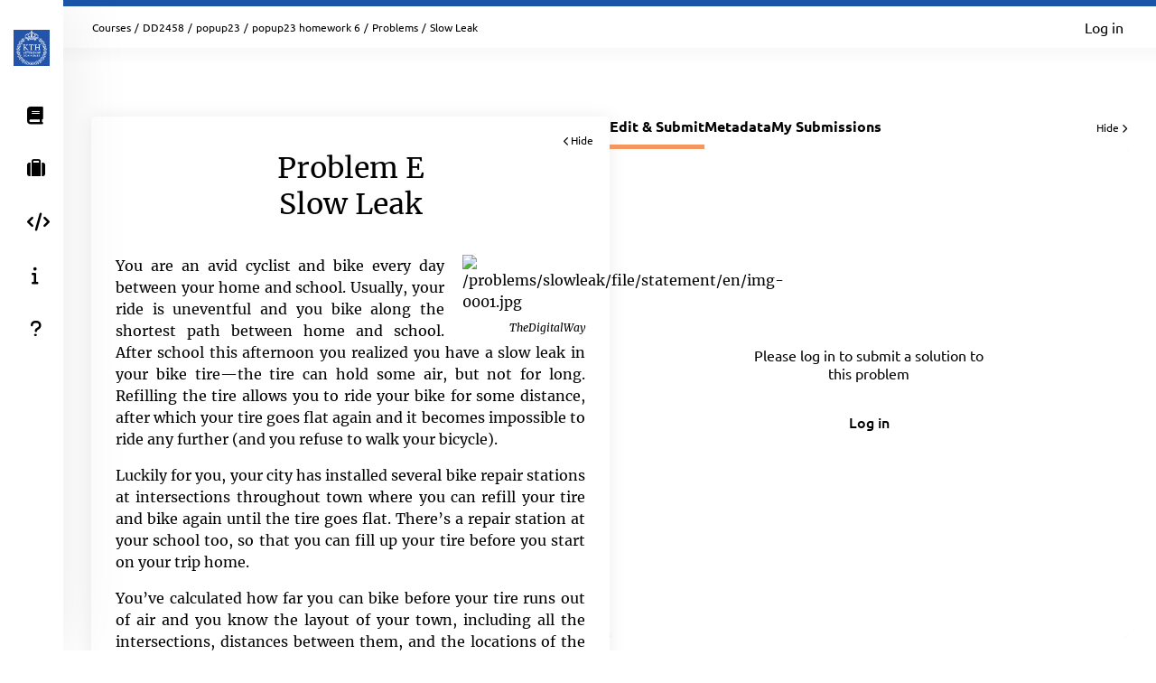

--- FILE ---
content_type: text/html; charset=UTF-8
request_url: https://kth.kattis.com/courses/DD2458/popup23/assignments/aacrjy/problems/slowleak
body_size: 6520
content:
<!DOCTYPE html>
<html class="" lang="en">
<head>
    <!-- Load sentry as early as possible -->
            <script nonce="ca6ee4f41a1f9733b75bef1d0fd1f189f5de581653cfddbc0b39867ffa3c45ce" src="https://js.sentry-cdn.com/1ad5e9767ad243d396a93ef40135e743.min.js" crossorigin="anonymous" data-lazy="no"></script>

    <script nonce="ca6ee4f41a1f9733b75bef1d0fd1f189f5de581653cfddbc0b39867ffa3c45ce" type="module">
        Sentry.onLoad(function() {
            Sentry.init({
                dsn: "https://1ad5e9767ad243d396a93ef40135e743:0f66eac85d88443baa349f5bc2497f28@sentry.io/271015",
                release: "a7fa8628f476572d6f4ac6e35eebf65dd4cc963e",
                environment: "production",
                whitelistUrls: [
                    /https?:\/\/kth\.kattis\.com/                 ],
                ignoreErrors: [
                    "Non-Error exception captured",                     "Non-Error promise rejection captured",                    'ResizeObserver loop limit exceeded',                    'Can\'t find variable: zaloJSV2'                ],
                denyUrls: ['/static\.cloudflareinsights\.com/'],                 autoSessionTracking: false,
                integrations: [                    new Sentry.BrowserTracing(),
                ],
                tracesSampleRate: 0,
                profilesSampleRate: 1.0,
                replaysSessionSampleRate: 0,                 replaysOnErrorSampleRate: 0,                 tracePropagationTargets: ["localhost", /https?:\/\/kth\.kattis\.com/],             });
                        Sentry.configureScope((scope) => scope.setTransactionName("sessions_problems_view"));         })
    </script>

    <meta charset="UTF-8" >
    <meta http-equiv="X-UA-Compatible" content="IE=edge">
    <meta name="viewport" content="width=device-width, initial-scale=1">
    <title>Slow Leak &ndash; Kattis, KTH</title>

    <!-- Jquery and Jquery-ui -->
    <link href="/assets/781f6b13f8110305b9759e61c0cf0de1/jquery-ui-dist/jquery-ui.theme.min.css" rel="stylesheet">
    <script nonce="ca6ee4f41a1f9733b75bef1d0fd1f189f5de581653cfddbc0b39867ffa3c45ce" src="/assets/781f6b13f8110305b9759e61c0cf0de1/jquery/dist/jquery.min.js"></script>
    <script nonce="ca6ee4f41a1f9733b75bef1d0fd1f189f5de581653cfddbc0b39867ffa3c45ce" src="/assets/781f6b13f8110305b9759e61c0cf0de1/jquery-ui-dist/jquery-ui.min.js"></script>

    <!-- Timezone Cookie -->
    <script nonce="cadd11339e21617d82a1af57a4caf255e6f96ff7c0357a3a65cbbf1771bc6528" type="module" src="/js/13b5f8b7bf9574030459e12ae202a390/modules/timezone.js"></script>

    <!-- Fonts/Icons -->
    <link href="/assets/781f6b13f8110305b9759e61c0cf0de1/@fortawesome/fontawesome-free/css/all.min.css" rel="stylesheet">

            <link href="/assets/781f6b13f8110305b9759e61c0cf0de1/@fontsource/merriweather/300.css" rel="stylesheet">
        <link href="/assets/781f6b13f8110305b9759e61c0cf0de1/@fontsource/merriweather/300-italic.css" rel="stylesheet">
            <link href="/assets/781f6b13f8110305b9759e61c0cf0de1/@fontsource/merriweather/400.css" rel="stylesheet">
        <link href="/assets/781f6b13f8110305b9759e61c0cf0de1/@fontsource/merriweather/400-italic.css" rel="stylesheet">
            <link href="/assets/781f6b13f8110305b9759e61c0cf0de1/@fontsource/merriweather/700.css" rel="stylesheet">
        <link href="/assets/781f6b13f8110305b9759e61c0cf0de1/@fontsource/merriweather/700-italic.css" rel="stylesheet">
                <link href="/assets/781f6b13f8110305b9759e61c0cf0de1/@fontsource/ubuntu/300.css" rel="stylesheet">
        <link href="/assets/781f6b13f8110305b9759e61c0cf0de1/@fontsource/ubuntu/300-italic.css" rel="stylesheet">
            <link href="/assets/781f6b13f8110305b9759e61c0cf0de1/@fontsource/ubuntu/400.css" rel="stylesheet">
        <link href="/assets/781f6b13f8110305b9759e61c0cf0de1/@fontsource/ubuntu/400-italic.css" rel="stylesheet">
            <link href="/assets/781f6b13f8110305b9759e61c0cf0de1/@fontsource/ubuntu/500.css" rel="stylesheet">
        <link href="/assets/781f6b13f8110305b9759e61c0cf0de1/@fontsource/ubuntu/500-italic.css" rel="stylesheet">
            <link href="/assets/781f6b13f8110305b9759e61c0cf0de1/@fontsource/ubuntu/700.css" rel="stylesheet">
        <link href="/assets/781f6b13f8110305b9759e61c0cf0de1/@fontsource/ubuntu/700-italic.css" rel="stylesheet">
    
    <!-- DateRangePicker CSS -->
    <link href="/assets/781f6b13f8110305b9759e61c0cf0de1/bootstrap-daterangepicker/daterangepicker.css" rel="stylesheet">

    <!-- Editable and Select2 -->
    <link href="/assets/781f6b13f8110305b9759e61c0cf0de1/select2/dist/css/select2.css" rel="stylesheet">

            <link rel="shortcut icon" href="/favicon?v=3ddddb20af3184d4f0874dbd1e90bf62">
    
    <!-- Own CSS -->
    <link rel="stylesheet" href="/css/7fa0a6b84ecc2d8c3037bd52c2b07420/style.css">
    <style type="text/css">           :root {
                      --branding-border: linear-gradient(rgb(25,84,166), rgb(25,84,166));
              }

         </style>

    <script nonce="ca6ee4f41a1f9733b75bef1d0fd1f189f5de581653cfddbc0b39867ffa3c45ce" type="text/javascript">
        window.page_loaded_at = new Date();
        jQuery.noConflict();
    </script>

    
    <meta name="robots" content="noindex">
    <script nonce="ca6ee4f41a1f9733b75bef1d0fd1f189f5de581653cfddbc0b39867ffa3c45ce" src="/js/13b5f8b7bf9574030459e12ae202a390/non-es6/mathjax_conf.js" defer></script>
<script nonce="ca6ee4f41a1f9733b75bef1d0fd1f189f5de581653cfddbc0b39867ffa3c45ce" src="/assets/781f6b13f8110305b9759e61c0cf0de1/mathjax/es5/tex-mml-chtml.js" defer id="MathJax-script"></script>
    <script nonce="ca6ee4f41a1f9733b75bef1d0fd1f189f5de581653cfddbc0b39867ffa3c45ce" defer src="/assets/781f6b13f8110305b9759e61c0cf0de1/ace-builds/src-min-noconflict/ace.js"></script>

</head>

<body class="header-collapsed l-body_grid"  >



































<header class="l-page_header">
    <div class="page_header-arrow_expand_collapse">
        <i class="page_header-arrow_expand_collapse-arrow"></i>
    </div>
    <div class="page_header-wrapper">
        <div class="logo-container">
            <a class="logo-link" href="/" title="KTH">
                <img class="logo" src="/images/site-logo?v=3ab3e8647dce625420818bc1cfba064b" alt="KTH logo" />
            </a>
            <h4 class="logo-container-text">KTH</h4>
            <button class="menu_mobile_link" >
                <i class="fas fa-bars menu_mobile_link_icon"></i>
            </button>
            <script nonce="cadd11339e21617d82a1af57a4caf255e6f96ff7c0357a3a65cbbf1771bc6528" type="module" src="/js/13b5f8b7bf9574030459e12ae202a390/pages/master/nav.js"></script>
        </div>
        <div class="branding_border"></div>
        <div class="page_header-content">
            <nav>
                <ul class="main_menu">
                                                                    <li>
                            <a  href="/courses" class="main_menu-item main_menu-item_link  " title="Courses">
                                                                    <i class="fas fa-book main_menu-item_icon"></i>
                                                                <span class="main_menu-item_name ">Courses</span>
                                                            </a>
                        </li>
                                                                    <li>
                            <a  href="/jobs" class="main_menu-item main_menu-item_link  " title="Jobs">
                                                                    <i class="fas fa-suitcase main_menu-item_icon"></i>
                                                                <span class="main_menu-item_name ">Jobs</span>
                                                            </a>
                        </li>
                                                                    <li>
                            <a  href="/languages" class="main_menu-item main_menu-item_link  " title="Languages">
                                                                    <i class="fas fa-code main_menu-item_icon"></i>
                                                                <span class="main_menu-item_name ">Languages</span>
                                                            </a>
                        </li>
                                                                    <li>
                            <a  href="/info" class="main_menu-item main_menu-item_link  " title="Info">
                                                                    <i class="fas fa-info main_menu-item_icon"></i>
                                                                <span class="main_menu-item_name ">Info</span>
                                                            </a>
                        </li>
                                                                    <li>
                            <a  href="https://support.kattis.com" class="main_menu-item main_menu-item_link  " title="Help">
                                                                    <i class="fas fa-question main_menu-item_icon"></i>
                                                                <span class="main_menu-item_name ">Help</span>
                                                            </a>
                        </li>
                                    </ul>
            </nav>
                            <div class="header_item_margin search-lower">
                    <label for="search_input" class="search-label search-label-right">Search</label>
                    <form id="search_form" method="GET" action="/search" class="search">
                                                    <img src="/images/site/header/logo-empty.png?0bb770=" alt="Kattis Cat" class="search-mascot" />
                                                <input id="search_input" type="search" name="q" class="search-input" placeholder="Search Kattis" />
                        <i id="search_submit" class="fas fa-search search-icon"></i>
                    </form>
                </div>
                    </div>
    </div>
</header>

<div class="l-main_area">
    

    
    <main class="flex flex-col grow content_padding">
        

































<div class="top_bar ">
    <script nonce="cadd11339e21617d82a1af57a4caf255e6f96ff7c0357a3a65cbbf1771bc6528" type="module" src="/js/13b5f8b7bf9574030459e12ae202a390/pages/master/top_bar.js"></script>
    <div class="branding_border"></div>
            <div class="top_bar-content-wrapper">
            <div class="top_bar-section top_bar-section-large">
                <div class="breadcrumb top_bar-item">
                                                                        <a href="/courses" class="breadcrumb-link">Courses</a><span class="breadcrumb-divider">/</span>
                                                    <a href="/courses/DD2458" class="breadcrumb-link">DD2458</a><span class="breadcrumb-divider">/</span>
                                                    <a href="/courses/DD2458/popup23" class="breadcrumb-link">popup23</a><span class="breadcrumb-divider">/</span>
                                                    <a href="/courses/DD2458/popup23/assignments/aacrjy" class="breadcrumb-link">popup23 homework 6</a><span class="breadcrumb-divider">/</span>
                                                    <a href="/courses/DD2458/popup23/assignments/aacrjy/problems" class="breadcrumb-link">Problems</a><span class="breadcrumb-divider">/</span>
                                                                                    <span class="breadcrumb-current">
                                                    Slow Leak
                                            </span>
                </div>

                            </div>

            <div class="top_bar-section collapsible-menu-group-right top_bar-section-small items-center">
                
                

                                    <a href="/login" class="button button-primary button-small">Log in</a>
                            </div>
        </div>
    
    

    </div>

        

<script nonce="ca6ee4f41a1f9733b75bef1d0fd1f189f5de581653cfddbc0b39867ffa3c45ce" defer src="/assets/781f6b13f8110305b9759e61c0cf0de1/ace-builds/src-min-noconflict/ace.js"></script>
<script nonce="cadd11339e21617d82a1af57a4caf255e6f96ff7c0357a3a65cbbf1771bc6528" type="module" src="/js/13b5f8b7bf9574030459e12ae202a390/modules/highlight.js"></script>
<script nonce="cadd11339e21617d82a1af57a4caf255e6f96ff7c0357a3a65cbbf1771bc6528" type="module" src="/js/13b5f8b7bf9574030459e12ae202a390/modules/mobile_tabs.js"></script>
<script nonce="cadd11339e21617d82a1af57a4caf255e6f96ff7c0357a3a65cbbf1771bc6528" type="module" src="/js/13b5f8b7bf9574030459e12ae202a390/modules/load_select.js"></script>
<script nonce="cadd11339e21617d82a1af57a4caf255e6f96ff7c0357a3a65cbbf1771bc6528" type="module" src="/js/13b5f8b7bf9574030459e12ae202a390/pages/problems/view.js"></script>
<script nonce="ca6ee4f41a1f9733b75bef1d0fd1f189f5de581653cfddbc0b39867ffa3c45ce" type="application/json" id="javascript-translations">
    { "copy_msg": "Copied to clipboard!" }
</script>

<div class="l-book">
    <div class="book-container">
        <div id="bookmark" class="book-bookmark is-hidden">
            <div class="book-bookmark-text" data-cy="instruction-bookmark">
                View problem statement: <span class="book-bookmark-text-subtext">Slow Leak</span><i class="fas fa-chevron-left book-bookmark-text-icon"></i>
            </div>
        </div>
        <div id="instructions-container" class="book-page-container grow book-page-fixed_width h-max-content">
            <article class="book-page">
                <div class="book-page-fixed_width">
                    <div id="instructions-close" class="book-close"><i class="fas fa-chevron-left book-close-icon"></i>Hide</div>
                                        <h1 class="book-page-heading">Problem E<br/>Slow Leak</h1>
                                                                                    
  <div class="problembody">
    <div style="width:30.00%" class="illustration">
      <img src="/problems/slowleak/file/statement/en/img-0001.jpg"
      alt="/problems/slowleak/file/statement/en/img-0001.jpg"
      class="illustration">
      <div class="description">
        <a href=
        "https://pixabay.com/photos/cycle-flat-tire-point-pumpkin-1578341/">
        TheDigitalWay</a>
      </div>
    </div>
    <p>You are an avid cyclist and bike every day between your home
    and school. Usually, your ride is uneventful and you bike along
    the shortest path between home and school. After school this
    afternoon you realized you have a slow leak in your bike
    tire—the tire can hold some air, but not for long. Refilling
    the tire allows you to ride your bike for some distance, after
    which your tire goes flat again and it becomes impossible to
    ride any further (and you refuse to walk your bicycle).</p>
    <p>Luckily for you, your city has installed several bike repair
    stations at intersections throughout town where you can refill
    your tire and bike again until the tire goes flat. There’s a
    repair station at your school too, so that you can fill up your
    tire before you start on your trip home.</p>
    <p>You’ve calculated how far you can bike before your tire runs
    out of air and you know the layout of your town, including all
    the intersections, distances between them, and the locations of
    the repair stations. What is the shortest possible trip from
    school to your home that you can take without becoming stuck
    due to a flat tire? (You do not become stuck if you roll into a
    repair station, or your home, at the exact same time as your
    tire goes flat.)</p>
    <div id="fig:slowleak" class="figure">
      <center>
        <img src=
        "/problems/slowleak/file/statement/en/img-0002.png" alt=
        "\includegraphics[width=0.7\textwidth ]{samples.pdf}"
        style="width:70.00%">
        <div class="caption">
          <b>Figure 1</b>: An illustration of the two sample
          inputs.
        </div>
      </center>
    </div>
    <h2>Input</h2>
    <p>The first line of input contains four integers <span class=
    "tex2jax_process">$n$</span>, <span class=
    "tex2jax_process">$m$</span>, <span class=
    "tex2jax_process">$t$</span>, and <span class=
    "tex2jax_process">$d$</span>, satisfying <span class=
    "tex2jax_process">$2 \le n \le 500$</span>, <span class=
    "tex2jax_process">$0 &lt; m \le n(n-1)/2$</span>, <span class=
    "tex2jax_process">$0 &lt; t &lt; n$</span> and <span class=
    "tex2jax_process">$0 &lt; d &lt; 2^{31}$</span>. The value
    <span class="tex2jax_process">$n$</span> represents the number
    of intersections in the city, <span class=
    "tex2jax_process">$m$</span> represents the number of roads in
    the city, <span class="tex2jax_process">$t$</span> is the
    number of repair stations and <span class=
    "tex2jax_process">$d$</span> is the distance that you can bike
    (starting with a fully inflated tire) before your tire goes
    flat again. The intersections are numbered from <span class=
    "tex2jax_process">$1$</span> to <span class=
    "tex2jax_process">$n$</span>. Your school is at intersection
    <span class="tex2jax_process">$1$</span> and your home is at
    intersection <span class="tex2jax_process">$n$</span>.</p>
    <p>The second line of input contains <span class=
    "tex2jax_process">$t$</span> integers, with values between
    <span class="tex2jax_process">$2$</span> and <span class=
    "tex2jax_process">$n-1$</span>, inclusive. These are the
    intersections where the repair stations are located (excluding
    your school’s repair station). All integers on this line are
    unique.</p>
    <p>The next <span class="tex2jax_process">$m$</span> lines
    represent the roads in your town. Each has three integers
    <span class="tex2jax_process">$i, j, k$</span>, where
    <span class="tex2jax_process">$1 \le i &lt; j \le n$</span>,
    and <span class="tex2jax_process">$0 &lt; k &lt;
    2^{31}$</span>. These three integers represent that there is a
    direct road from intersection <span class=
    "tex2jax_process">$i$</span> to intersection <span class=
    "tex2jax_process">$j$</span> of length <span class=
    "tex2jax_process">$k$</span>. Roads can be traveled in either
    direction. There is at most one road between any two
    intersections.</p>
    <h2>Output</h2>
    <p>Print the minimum total distance you need to travel to reach
    home from school without getting stuck due to a flat tire. If
    the trip is not possible, output the word <tt class=
    "ttfamily">stuck</tt> on a single line instead.</p>
    <p>It is guaranteed that if the trip is possible, the minimum
    distance <span class="tex2jax_process">$D$</span> satisfies
    <span class="tex2jax_process">$0 &lt; D &lt;
    2^{31}$</span>.</p>
    <h2>Sample Explanation</h2>
    <p>In the first sample input, if your tire did not have a leak
    then the shortest path home would have a distance of
    <span class="tex2jax_process">$9$</span>, going from the school
    through intersections <span class="tex2jax_process">$3$</span>
    and <span class="tex2jax_process">$5$</span>. However, due to
    the leak, you can only travel a distance of <span class=
    "tex2jax_process">$4$</span> before you need to refill the
    tire, requiring you to use the repair stations at intersections
    <span class="tex2jax_process">$2$</span> and <span class=
    "tex2jax_process">$5$</span>, for a total distance of
    <span class="tex2jax_process">$12$</span>.</p>
    <p>In the second sample input, if your tire did not have a
    leak, then the shortest path home would have a distance of
    <span class="tex2jax_process">$12$</span>. But since your tire
    only lasts for a distance of <span class=
    "tex2jax_process">$10$</span>, there’s no path where your bike
    tire will not go flat somewhere along the way. Even when using
    repair station at intersection <span class=
    "tex2jax_process">$2$</span>, you get stuck before you can
    reach either your home or the repair station at intersection
    <span class="tex2jax_process">$5$</span>.</p>
    <table class="sample" summary="sample data">
      <tr>
        <th>Sample Input 1</th>
        <th>Sample Output 1</th>
      </tr>
      <tr>
        <td>
          <pre>6 7 2 4
2 5
1 2 4
1 3 5
2 3 3
3 4 2
3 5 1
4 6 4
5 6 4
</pre>
        </td>
        <td>
          <pre>12
</pre>
        </td>
      </tr>
    </table>
    <table class="sample" summary="sample data">
      <tr>
        <th>Sample Input 2</th>
        <th>Sample Output 2</th>
      </tr>
      <tr>
        <td>
          <pre>6 7 2 10
2 5
1 2 1
1 3 2
2 3 1
3 4 8
4 5 3
4 6 2
5 6 1
</pre>
        </td>
        <td>
          <pre>stuck
</pre>
        </td>
      </tr>
    </table>
  </div>

                                                        </div>
            </article>
        </div>

        <div id="editor-container" class="book-page-container grow static-fixed-parent" data-problem-name="slowleak"
                                                                                        data-submit-url="/courses/DD2458/popup23/assignments/aacrjy/problems/slowleak/submit"
                                                                                        data-sourcelim="131072"
                                                                                        data-may-submit="false"
                                                                                                                                                                                data-csrf-token="0036210376282572188845851513974140366370"
                                                                                                                                                                                data-current-tab="edit-and-submit-tab"
                                                                                        data-default-tab="edit-and-submit-tab">
            <div class="tab static-fixed-content l-strip_list-flex">
                    <div class="strip-item-plain problem-view-tab-nav-container"><nav class="tab-nav problem-view-tab-nav" data-mobile-select-classes="is-hidden@md tab-select-js" data-active-page="edit-and-submit-tab"><a id="edit-and-submit-tab-link" class="tab-nav-item tab-nav-js active" title="Edit &amp; Submit" data-tab-id-to-open="edit-and-submit-tab">Edit &amp; Submit</a><a id="metadata-tab-link" class="tab-nav-item tab-nav-js " title="Metadata" data-tab-id-to-open="metadata-tab">Metadata</a><a id="submissions-tab-link" class="tab-nav-item tab-nav-js " title="My Submissions" data-tab-id-to-open="submissions-tab">My Submissions</a></nav><div class="tabs-close book-close-tabs">Hide <i class="fas fa-chevron-right book-close-icon"></i></div></div>
                    <div id="edit-and-submit-tab" class="overflow-y-auto grow " data-tabs-container="#editor-container">
                                                    <div id="editor-container-intro" class="editor-container-content">
                                <div class="editor-container-intro-half">
                                    <div class="editor-container-intro-half-content">
                                        <div class="editor-container-intro-content">
                                            <p class="editor-container-intro-text">
                                                                                                    Please log in to submit a solution to this problem                                                                                            </p>
                                                                                            <a href="/login" class="button button-primary button-medium editor-container-intro-button">Log in</a>
                                                                                    </div>
                                    </div>
                                </div>
                                <div class="editor-drag_highlight is-hidden">
                                </div>
                            </div>
                                            </div>
                    <div id="metadata-tab" class="is-hidden scrollable-container" data-tabs-container="#editor-container" data-bookmark-label="Metadata">
                                                                        <div class="overflow-y-auto metadata-grid-container">
                            <div class="metadata-grid">
                                <div class="card my-0 gap-3 metadata-cpu-card"><i class="fas fa-tachometer-alt text-3xl self-center" style="color: #ced5e4;"></i><div class="flex flex-col gap-2 self-center"><span class="info_label">CPU Time limit</span><span class="text-lg font-bold text-blue-200">5 seconds</span></div></div> <div class="card my-0 gap-3 metadata-memmory-card"><i class="fas fa-memory text-3xl self-center" style="color: #ced5e4;"></i><div class="flex flex-col gap-2 self-center"><span class="info_label">Memory limit</span><span class="text-lg font-bold text-blue-200">1024 MB</span></div></div> <div class="card my-0 gap-3 metadata-difficulty-card"><span class="self-center whitespace-nowrap difficulty_number difficulty_number-problem_view difficulty_not available">?</span><div class="flex flex-col gap-2 self-center"><span class="info_label">Difficulty</span><span class="text-lg font-bold text-blue-200">Not Available</span></div></div>
                                <div class="card my-0 metadata-links-card"><div class="flex flex-col gap-3"><span class="info_label">Links</span><a href="/courses/DD2458/popup23/assignments/aacrjy/problems/slowleak/statistics" class="flex gap-3"><i class="fas fa-chart-column text-blue-100 self-center"></i>Statistics</a></div></div>     <div class="card my-0 metadata-downloads-card"><div class="flex flex-col gap-3"><span class="info_label">Downloads</span><a href="/problems/slowleak/file/statement/samples.zip" class="flex gap-3" download="slowleak.zip"}><i class="fas fa-file-arrow-down text-blue-100 self-center"></i>Sample data files</a></div></div>    <div class="card my-0 metadata-license-card"><div class="flex flex-col gap-3"><span class="info_label">Source &amp; License</span><span class="flex flex-wrap gap-3"><i class="fas fa-feather-pointed text-gray-200 self-center" title="Author"></i><span>Mike Domaratzki</span></span><span class="flex gap-3">2019 ICPC North American Qualifier Contest</span><span class="flex gap-3"><a rel="license" href="https://creativecommons.org/licenses/by-sa/3.0/" style="vertical-align: middle;"><img class="problem-license" alt="Creative Commons License (cc by-sa)" src="https://licensebuttons.net/l/by-sa/3.0/80x15.png" /></a></span></div></div>
                            </div>
                        </div>
                    </div>
                                            <div id="submissions-tab" class="book-page static-fixed-content-no-expand is-hidden" data-tabs-container="#editor-container" data-bookmark-label="Submissions">
                            <p align="center">
                                You haven&#039;t made any submissions on this problem yet.                            </P>
                        </div>
                                                            
            </div>
        </div>
        <div id="bookmark-editor" class="book-bookmark is-hidden">
            <div class="book-bookmark-text" data-cy="editor-bookmark">
                Editor: <span id="editor-bookmark-label" class="book-bookmark-text-subtext" data-intro-text="Intro"></span><i class="fas fa-chevron-right book-bookmark-text-icon"></i>
            </div>
        </div>
    </div>
</div>


    </main>

    



    <footer class="l-footer ">
        <span class="text-center text-sm divider-separated-list">
            <a href="/info/contact">Contact</a>
            <a href="https://status.kattis.com">System Status</a>
            <a rel="terms-of-service" href="/contracts/current/tos">Terms of Service</a>
            <a rel=""privacy-policy" href="/contracts/current/privacy_policy">Privacy Policy</a>
        </span>
    </footer>

</div>



    <script nonce="cadd11339e21617d82a1af57a4caf255e6f96ff7c0357a3a65cbbf1771bc6528" type="module" src="/js/13b5f8b7bf9574030459e12ae202a390/pages/contest/header.js"></script>
<script nonce="ca6ee4f41a1f9733b75bef1d0fd1f189f5de581653cfddbc0b39867ffa3c45ce" src="/assets/781f6b13f8110305b9759e61c0cf0de1/moment/min/moment.min.js"></script>
<script nonce="ca6ee4f41a1f9733b75bef1d0fd1f189f5de581653cfddbc0b39867ffa3c45ce" src="/assets/781f6b13f8110305b9759e61c0cf0de1/bootstrap-daterangepicker/daterangepicker.js"></script>
<script nonce="ca6ee4f41a1f9733b75bef1d0fd1f189f5de581653cfddbc0b39867ffa3c45ce" src="/assets/781f6b13f8110305b9759e61c0cf0de1/select2/dist/js/select2.full.min.js"></script>



        <script defer nonce="ca6ee4f41a1f9733b75bef1d0fd1f189f5de581653cfddbc0b39867ffa3c45ce" src="https://status.kattis.com/embed/script.js"></script>
<script defer src="https://static.cloudflareinsights.com/beacon.min.js/vcd15cbe7772f49c399c6a5babf22c1241717689176015" integrity="sha512-ZpsOmlRQV6y907TI0dKBHq9Md29nnaEIPlkf84rnaERnq6zvWvPUqr2ft8M1aS28oN72PdrCzSjY4U6VaAw1EQ==" nonce="ca6ee4f41a1f9733b75bef1d0fd1f189f5de581653cfddbc0b39867ffa3c45ce" data-cf-beacon='{"version":"2024.11.0","token":"6651308a007d4d459b12876077322bfb","server_timing":{"name":{"cfCacheStatus":true,"cfEdge":true,"cfExtPri":true,"cfL4":true,"cfOrigin":true,"cfSpeedBrain":true},"location_startswith":null}}' crossorigin="anonymous"></script>
</body>
</html>


--- FILE ---
content_type: application/javascript
request_url: https://kth.kattis.com/js/13b5f8b7bf9574030459e12ae202a390/modules/tabs.js
body_size: 24
content:
// TODO: Move more duplicate logic from submissions/view.js and problems/view.js here.

export function toggle(tabIdToOpen) {
    const tabToOpen = document.getElementById(tabIdToOpen);
    const tabsContainer = document.querySelector(tabToOpen.dataset.tabsContainer);

    const { currentTab: tabIdToClose, defaultTab } = tabsContainer.dataset;

    if (tabIdToOpen === tabIdToClose) return false;

    const tabToClose = document.getElementById(tabIdToClose);

    tabToOpen.classList.remove('is-hidden');
    tabToClose.classList.add('is-hidden');

    const tabToOpenLink = document.getElementById(`${tabIdToOpen}-link`);
    const tabToCloseLink = document.getElementById(`${tabIdToClose}-link`);
    tabToOpenLink.classList.add('active');
    tabToCloseLink.classList.remove('active');

    const url = new URL(window.location);
    if (tabIdToOpen === defaultTab) {
        url.searchParams.delete("tab");
    } else {
        url.searchParams.set('tab', tabIdToOpen.slice(0, -4));
    }
    window.history.replaceState(null, '', url.href);

    tabsContainer.dataset.currentTab = tabIdToOpen;

    return true;
}
